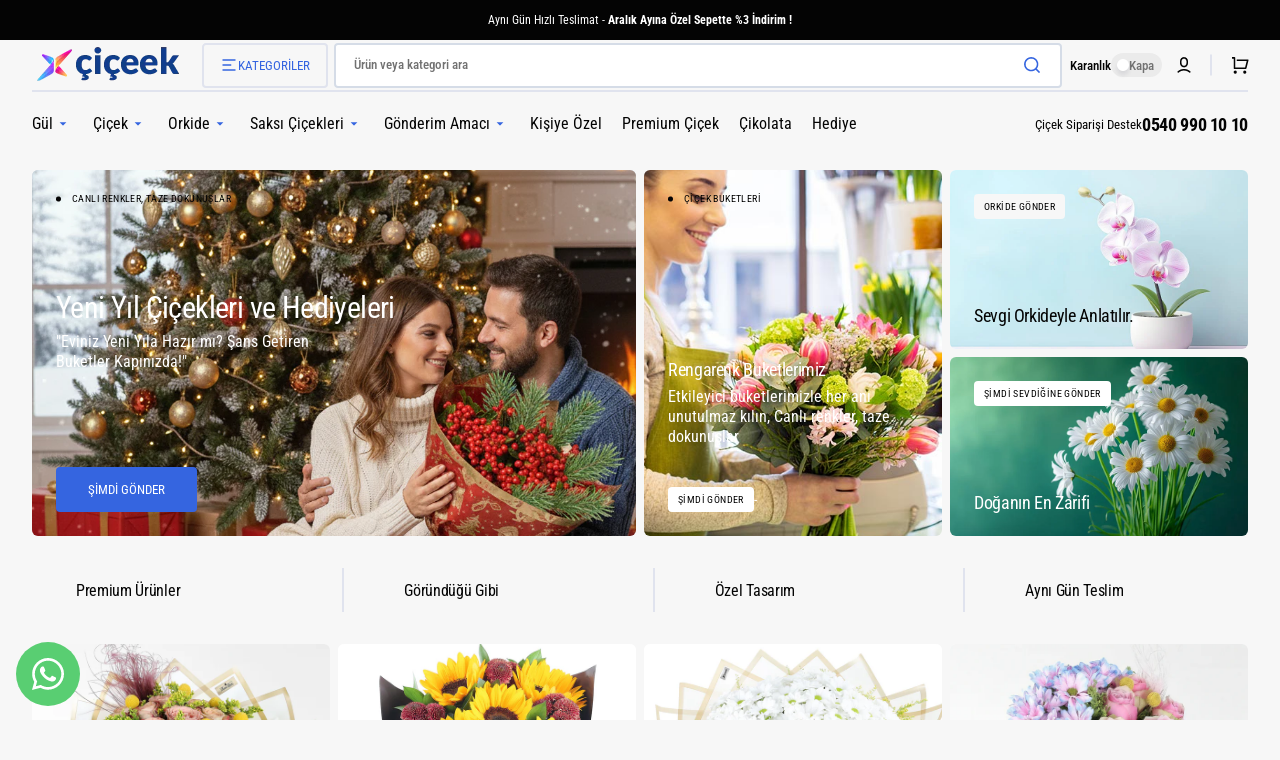

--- FILE ---
content_type: text/css
request_url: https://ciceek.com/cdn/shop/t/7/assets/section-multicolumn.css?v=172631812940529480481767049831
body_size: 32
content:
.multicolumn .swiper-buttons{display:none}@media screen and (max-width: 991px){.multicolumn .swiper--multicolumn .multicolumn-list__wrapper{display:flex;grid-template-columns:none;gap:0;height:auto}.multicolumn .swiper--multicolumn .swiper-buttons{margin-top:0}}.multicolumn__nav{align-self:center;position:static;transform:none;background-color:rgb(var(--color-button))}.multicolumn__border{border-top:.2rem solid rgb(var(--color-border))}.multicolumn-list{display:flex;flex-direction:column;align-items:flex-start;gap:2.4rem}.multicolumn-list__item.swiper-slide{width:auto}.multicolumn-list.swiper-initialized .multicolumn-list__item{width:100%}.multicolumn-list.swiper-initialized .multicolumn-list__wrapper>*{padding:0;border:none}.multicolumn-list.swiper-initialized .swiper-buttons{display:flex}.multicolumn-list__wrapper{display:grid;grid-template-columns:1fr;width:100%}@media screen and (min-width: 1100px){.multicolumn-list__wrapper{gap:3.2rem 1.6em}}@media screen and (min-width: 1360px){.multicolumn-list__wrapper{gap:4.8rem 3.2em}}.multicolumn-list__wrapper--1{grid-template-columns:1fr}.multicolumn-list__wrapper--2{grid-template-columns:repeat(2,1fr)}.multicolumn-list__wrapper--3{grid-template-columns:repeat(3,1fr)}.multicolumn-list__wrapper--4{grid-template-columns:repeat(4,1fr)}.multicolumn-list__wrapper .multicolumn-card{position:relative;display:flex;align-items:center;justify-content:flex-start;gap:1.6rem;height:auto}@media screen and (min-width: 1100px){.multicolumn-list__wrapper .multicolumn-card{gap:.8rem}}@media screen and (min-width: 1360px){.multicolumn-list__wrapper .multicolumn-card{gap:2.4rem}}.multicolumn-list__wrapper .multicolumn-card__info{display:flex;flex-direction:column;align-items:flex-start;justify-content:center;gap:.8rem;max-width:36rem}@media screen and (min-width: 990px){.multicolumn-list__wrapper .multicolumn-card__info{max-width:unset}}.multicolumn-list__wrapper .multicolumn-card__info .rte{max-width:100%;color:rgb(var(--color-foreground-secondary))}.multicolumn-list__wrapper .multicolumn-card__heading{margin:0}.multicolumn-list__wrapper .multicolumn-card__image-wrapper{flex:none;align-self:flex-start;border-radius:.6rem;overflow:hidden}.multicolumn-list__wrapper .multicolumn-card__image-wrapper--small{width:3rem;height:3rem}.multicolumn-list__wrapper .multicolumn-card__image-wrapper--medium{width:5.5rem;height:5.5rem}@media screen and (min-width: 1100px){.multicolumn-list__wrapper .multicolumn-card__image-wrapper--medium{width:4.4rem;height:4.4rem}}@media screen and (min-width: 1360px){.multicolumn-list__wrapper .multicolumn-card__image-wrapper--medium{width:5.5rem;height:5.5rem}}.multicolumn-list__wrapper .multicolumn-card__image-wrapper .multicolumn-card__image{width:100%;height:100%;transition:transform var(--duration-default);transform-origin:50% 50%}.multicolumn-list__wrapper .multicolumn-card__image-wrapper--icon{display:flex;align-items:center;justify-content:center}.multicolumn-list__wrapper .multicolumn-card__image-wrapper--icon.multicolumn-card__image-wrapper--small.color-no-bg{width:auto;height:auto}.multicolumn-list__wrapper .multicolumn-card__image-wrapper--icon.multicolumn-card__image-wrapper--small .multicolumn-card__image{width:2rem;height:2rem}.multicolumn-list__wrapper .multicolumn-card__image-wrapper--icon.multicolumn-card__image-wrapper--medium.color-no-bg{width:auto;height:auto}.multicolumn-list__wrapper .multicolumn-card__image-wrapper--icon.multicolumn-card__image-wrapper--medium .multicolumn-card__image{width:3.2rem;height:3.2rem}.multicolumn-list__wrapper .multicolumn-card__image-wrapper--dark{display:none}.multicolumn-list__wrapper .multicolumn-card__button{position:relative;z-index:3}[data-scheme=light] .multicolumn-list__wrapper .multicolumn-card__image-wrapper .multicolumn-card__image--dark{display:none}[data-scheme=light] .multicolumn-list__wrapper .multicolumn-card__image-wrapper .multicolumn-card__image--light{display:block}[data-scheme=light] .multicolumn-list__wrapper .multicolumn-card__image-wrapper .multicolumn-card__image:only-child{display:block!important}@media (prefers-color-scheme: light){[data-scheme=auto] .multicolumn-list__wrapper .multicolumn-card__image-wrapper .multicolumn-card__image--dark{display:none}[data-scheme=auto] .multicolumn-list__wrapper .multicolumn-card__image-wrapper .multicolumn-card__image--light{display:block}[data-scheme=auto] .multicolumn-list__wrapper .multicolumn-card__image-wrapper .multicolumn-card__image:only-child{display:block!important}}
/*# sourceMappingURL=/cdn/shop/t/7/assets/section-multicolumn.css.map?v=172631812940529480481767049831 */


--- FILE ---
content_type: text/css
request_url: https://ciceek.com/cdn/shop/t/7/assets/section-featured-products.css?v=75281650074387474381767049831
body_size: -310
content:
.featured-products__wrapper{display:grid;grid-template-columns:repeat(1,1fr);gap:.8rem}.featured-products__wrapper-2-mobile{grid-template-columns:repeat(2,1fr)}.featured-products__wrapper-2-mobile .featured-products__info{grid-column:1/3}@media screen and (min-width: 576px){.featured-products__wrapper{grid-template-columns:repeat(2,1fr)}}@media screen and (min-width: 750px){.featured-products__wrapper{grid-template-columns:repeat(3,1fr)}}@media screen and (min-width: 1200px){.featured-products__wrapper{grid-template-columns:repeat(4,1fr)}}@media screen and (min-width: 1360px){.featured-products__wrapper{grid-template-columns:repeat(6,1fr)}}.featured-products__info{display:flex;flex-direction:column;align-items:flex-start;padding:2.4rem;background-color:rgb(var(--color-background-card));border-radius:.6rem}@media screen and (min-width: 750px){.featured-products__info{grid-column:1/3}}@media screen and (min-width: 1200px){.featured-products__info{padding:4.8rem 4.8rem 6rem}}@media screen and (min-width: 1600px){.featured-products__info{padding:6.4rem 6.4rem 8rem}}.featured-products__info .featured-products__heading+.featured-products__button{margin-top:4rem}.featured-products__subheading{display:block;margin-bottom:.8rem}.featured-products__subheading--main{margin-bottom:1.6rem}.featured-products__heading{margin:0;margin-bottom:1.6rem}.featured-products__heading--main{margin-bottom:4rem}.featured-products__text{margin:0;margin-bottom:3.2rem;color:rgb(var(--color-foreground-secondary))}@media screen and (min-width: 1600px){.featured-products__text{margin-bottom:5.6rem}}
/*# sourceMappingURL=/cdn/shop/t/7/assets/section-featured-products.css.map?v=75281650074387474381767049831 */


--- FILE ---
content_type: text/css
request_url: https://ciceek.com/cdn/shop/t/7/assets/component-article-card.css?v=142424020969285162801767049830
body_size: -69
content:
.article{position:relative;display:flex;flex-direction:column;overflow:hidden}.article .media{padding-bottom:70%}.article-content{padding:2.4rem 2rem 2rem}@media screen and (min-width: 1360px){.article-content{padding:2rem 1.5rem 1.5rem}}@media screen and (min-width: 1600px){.article-content{padding:2.4rem 2rem 2rem}}.article-card{position:relative;width:100%;height:100%}.article-card:hover img{transform:scale(1)}.article-card:hover .article-card__title a{color:rgb(var(--color-accent))}.article-card__image-wrapper{border-radius:.6rem;overflow:hidden}.article-card__image-wrapper img{transform:scale(1.05)}.article-card__tags{position:absolute;top:1rem;left:1rem;list-style:none;display:flex;align-items:center;flex-wrap:wrap;gap:.8rem;margin:0;padding:0}.article-card__tag{border-radius:.4rem;background:#040404b3;margin-bottom:0;z-index:1;transition:opacity var(--duration-default) ease}.article-card__tag a,.article-card__tag>span{display:inline-block;padding:.5rem 1rem;color:#fff;text-decoration:none;text-transform:uppercase;line-height:1.5}.article-card__tag:hover{opacity:.8}.article-card__title{margin-top:0;margin-bottom:.8rem;word-break:break-word;line-height:110%;letter-spacing:-.02em}.article-card__title a{position:relative;z-index:1;text-decoration:none;transition:color var(--duration-default);color:inherit;transition-property:color;transition-duration:var(--duration-long);transition-timing-function:ease}.article-card__meta{display:flex;flex-wrap:wrap;margin-top:.8rem;line-height:var(--font-body-line-height);color:rgb(var(--color-foreground-secondary))}.article-card__meta span{display:inline-flex;font-size:1.1rem;font-weight:500}.article-card__author span{margin-left:.3rem}.article-card__excerpt{margin:0;margin-bottom:1.6rem;font-size:1.4rem;line-height:130%;color:rgb(var(--color-foreground-secondary))}@media screen and (min-width: 750px){.article-card__excerpt{font-size:1.6rem}}.article-card-link{display:block!important;position:absolute;top:0;right:0;bottom:0;left:0}.article-card--no-image .article-card__tags{position:static;margin-bottom:1.6rem}
/*# sourceMappingURL=/cdn/shop/t/7/assets/component-article-card.css.map?v=142424020969285162801767049830 */


--- FILE ---
content_type: text/css
request_url: https://ciceek.com/cdn/shop/t/7/assets/section-featured-blog.css?v=41411152362295374051767049831
body_size: 721
content:
.blog{display:grid;grid-template-columns:minmax(auto,45.7rem) auto;gap:2.4rem 2rem}.blog_no-heading{gap:1.6rem 2rem}.blog__title-wrapper{grid-column:span 2;align-self:center}@media screen and (min-width: 576px){.blog__title-wrapper{grid-column:unset}}.blog__title-wrapper .subtitle{margin-bottom:1.2rem}.blog__title-wrapper_no-heading .subtitle{margin-bottom:0}.blog__title-wrapper--subtitle{margin-bottom:1.6rem}.blog__title{margin:0}.blog__title.h2{max-width:45.7rem}.blog__title.subtitle{margin:0}.blog__button-wrapper{grid-row:3;grid-column:span 2;align-self:center}.blog__button-wrapper:first-of-type{grid-row:2;grid-column:span 2}.blog__button-wrapper .button{width:100%}@media screen and (min-width: 576px){.blog__button-wrapper{grid-row:unset;grid-column:unset;text-align:end}.blog__button-wrapper:first-of-type{grid-row:unset}.blog__button-wrapper .button{width:auto}}.blog__button-wrapper_desktop{display:none}@media screen and (min-width: 576px){.blog__button-wrapper_desktop{display:block}}.blog__button-wrapper_mobile{display:block}@media screen and (min-width: 576px){.blog__button-wrapper_mobile{display:none}}.blog__posts{grid-column:span 2;display:grid;padding:0;margin:0}.blog__posts--column,.blog__posts--column-icon{gap:3.2rem .8rem}@media screen and (min-width: 576px){.blog__posts--column,.blog__posts--column-icon{grid-template-columns:repeat(2,1fr)}}@media screen and (min-width: 750px){.blog__posts--column,.blog__posts--column-icon{grid-template-columns:repeat(3,1fr)}}@media screen and (min-width: 1360px){.blog__posts--column,.blog__posts--column-icon{grid-template-columns:repeat(6,1fr)}}.blog__posts--column-icon{gap:.8rem}.blog__posts--column-icon .article.color-background-2 .article-card-column:hover{background-color:rgb(var(--color-base-background-1))}.blog__posts--grid{display:grid;gap:.8rem}.blog__posts--grid .article.color-background-1 .article-card-row__content{background-color:rgb(var(--color-background))}.blog__posts--grid .article.color-background-2{background:none}.blog__posts--grid .article.color-background-2 .article-card-row__tag{background-color:rgb(var(--color-base-background-1))}.blog__posts--grid .article .article-card-row__tag{margin-bottom:0}@media screen and (max-width: 989.99px){.blog__posts--grid .article{grid-column:span 2}}@media screen and (min-width: 990px){.blog__posts--grid{grid-template-columns:repeat(2,1fr)}}@media screen and (min-width: 1200px){.blog__posts--grid{grid-template-columns:repeat(6,1fr);gap:0}.blog__posts--grid .article-card-row__info-group:only-child{margin-top:auto}}.blog__posts--grid.blog__posts--6-items .article:first-child,.blog__posts--grid.blog__posts--5-items .article:first-child,.blog__posts--grid.blog__posts--3-items .article:first-child,.blog__posts--grid.blog__posts--1-items .article:first-child{grid-column:span 2}@media screen and (min-width: 990px){.blog__posts--grid.blog__posts--6-items .article:first-child .article-card-row__content,.blog__posts--grid.blog__posts--5-items .article:first-child .article-card-row__content,.blog__posts--grid.blog__posts--3-items .article:first-child .article-card-row__content,.blog__posts--grid.blog__posts--1-items .article:first-child .article-card-row__content{padding:4rem 5.4rem}.blog__posts--grid.blog__posts--6-items .article:first-child .article-card-row__title,.blog__posts--grid.blog__posts--5-items .article:first-child .article-card-row__title,.blog__posts--grid.blog__posts--3-items .article:first-child .article-card-row__title,.blog__posts--grid.blog__posts--1-items .article:first-child .article-card-row__title{font-size:calc(var(--font-heading-h2-scale) * 4rem)}.blog__posts--grid.blog__posts--6-items .article:first-child .article-card-row__excerpt,.blog__posts--grid.blog__posts--5-items .article:first-child .article-card-row__excerpt,.blog__posts--grid.blog__posts--3-items .article:first-child .article-card-row__excerpt,.blog__posts--grid.blog__posts--1-items .article:first-child .article-card-row__excerpt{font-size:1.8rem}}@media screen and (min-width: 1200px){.blog__posts--grid.blog__posts--6-items .article:first-child,.blog__posts--grid.blog__posts--5-items .article:first-child,.blog__posts--grid.blog__posts--3-items .article:first-child,.blog__posts--grid.blog__posts--1-items .article:first-child{grid-column:span 4;grid-row:span 2;margin-right:.8rem}.blog__posts--grid.blog__posts--6-items .article:first-child .article-card-row__content,.blog__posts--grid.blog__posts--5-items .article:first-child .article-card-row__content,.blog__posts--grid.blog__posts--3-items .article:first-child .article-card-row__content,.blog__posts--grid.blog__posts--1-items .article:first-child .article-card-row__content{padding:2.4rem}.blog__posts--grid.blog__posts--6-items .article:first-child .article-card-row__title,.blog__posts--grid.blog__posts--5-items .article:first-child .article-card-row__title,.blog__posts--grid.blog__posts--3-items .article:first-child .article-card-row__title,.blog__posts--grid.blog__posts--1-items .article:first-child .article-card-row__title{font-size:calc(var(--font-heading-h2-scale) * 2.6rem)}.blog__posts--grid.blog__posts--6-items .article:first-child .article-card-row__excerpt,.blog__posts--grid.blog__posts--5-items .article:first-child .article-card-row__excerpt,.blog__posts--grid.blog__posts--3-items .article:first-child .article-card-row__excerpt,.blog__posts--grid.blog__posts--1-items .article:first-child .article-card-row__excerpt{font-size:1.4rem}.blog__posts--grid.blog__posts--6-items .article:first-child .article-card-row__meta span,.blog__posts--grid.blog__posts--5-items .article:first-child .article-card-row__meta span,.blog__posts--grid.blog__posts--3-items .article:first-child .article-card-row__meta span,.blog__posts--grid.blog__posts--1-items .article:first-child .article-card-row__meta span{font-size:1.1rem}}@media screen and (min-width: 1360px){.blog__posts--grid.blog__posts--6-items .article:first-child .article-card-row__content,.blog__posts--grid.blog__posts--5-items .article:first-child .article-card-row__content,.blog__posts--grid.blog__posts--3-items .article:first-child .article-card-row__content,.blog__posts--grid.blog__posts--1-items .article:first-child .article-card-row__content{padding:4rem 5.4rem}.blog__posts--grid.blog__posts--6-items .article:first-child .article-card-row__title,.blog__posts--grid.blog__posts--5-items .article:first-child .article-card-row__title,.blog__posts--grid.blog__posts--3-items .article:first-child .article-card-row__title,.blog__posts--grid.blog__posts--1-items .article:first-child .article-card-row__title{font-size:calc(var(--font-heading-h2-scale) * 4rem)}.blog__posts--grid.blog__posts--6-items .article:first-child .article-card-row__excerpt,.blog__posts--grid.blog__posts--5-items .article:first-child .article-card-row__excerpt,.blog__posts--grid.blog__posts--3-items .article:first-child .article-card-row__excerpt,.blog__posts--grid.blog__posts--1-items .article:first-child .article-card-row__excerpt{font-size:1.8rem}.blog__posts--grid.blog__posts--6-items .article:first-child .article-card-row__meta span,.blog__posts--grid.blog__posts--5-items .article:first-child .article-card-row__meta span,.blog__posts--grid.blog__posts--3-items .article:first-child .article-card-row__meta span,.blog__posts--grid.blog__posts--1-items .article:first-child .article-card-row__meta span{font-size:1.3rem}}@media screen and (min-width: 990px){.blog__posts--grid.blog__posts--6-items .article:nth-child(2) .article-card-row__excerpt,.blog__posts--grid.blog__posts--5-items .article:nth-child(2) .article-card-row__excerpt,.blog__posts--grid.blog__posts--3-items .article:nth-child(2) .article-card-row__excerpt,.blog__posts--grid.blog__posts--1-items .article:nth-child(2) .article-card-row__excerpt{display:none}}@media screen and (min-width: 1200px){.blog__posts--grid.blog__posts--6-items .article:nth-child(2),.blog__posts--grid.blog__posts--5-items .article:nth-child(2),.blog__posts--grid.blog__posts--3-items .article:nth-child(2),.blog__posts--grid.blog__posts--1-items .article:nth-child(2){grid-column:span 2}.blog__posts--grid.blog__posts--6-items .article:nth-child(2) .article-card-row__image-wrapper,.blog__posts--grid.blog__posts--5-items .article:nth-child(2) .article-card-row__image-wrapper,.blog__posts--grid.blog__posts--3-items .article:nth-child(2) .article-card-row__image-wrapper,.blog__posts--grid.blog__posts--1-items .article:nth-child(2) .article-card-row__image-wrapper{width:35%}.blog__posts--grid.blog__posts--6-items .article:nth-child(2) .article-card-row__content,.blog__posts--grid.blog__posts--5-items .article:nth-child(2) .article-card-row__content,.blog__posts--grid.blog__posts--3-items .article:nth-child(2) .article-card-row__content,.blog__posts--grid.blog__posts--1-items .article:nth-child(2) .article-card-row__content{padding:1.6rem;width:65%}.blog__posts--grid.blog__posts--6-items .article:nth-child(2) .article-card-row__tags,.blog__posts--grid.blog__posts--5-items .article:nth-child(2) .article-card-row__tags,.blog__posts--grid.blog__posts--3-items .article:nth-child(2) .article-card-row__tags,.blog__posts--grid.blog__posts--1-items .article:nth-child(2) .article-card-row__tags{margin-bottom:1.6rem}.blog__posts--grid.blog__posts--6-items .article:nth-child(2) .article-card-row__title,.blog__posts--grid.blog__posts--5-items .article:nth-child(2) .article-card-row__title,.blog__posts--grid.blog__posts--3-items .article:nth-child(2) .article-card-row__title,.blog__posts--grid.blog__posts--1-items .article:nth-child(2) .article-card-row__title{font-size:calc(var(--font-heading-h2-scale) * 1.4rem)}.blog__posts--grid.blog__posts--6-items .article:nth-child(2) .article-card-row__meta span,.blog__posts--grid.blog__posts--5-items .article:nth-child(2) .article-card-row__meta span,.blog__posts--grid.blog__posts--3-items .article:nth-child(2) .article-card-row__meta span,.blog__posts--grid.blog__posts--1-items .article:nth-child(2) .article-card-row__meta span{font-size:1.1rem}}@media screen and (min-width: 1360px){.blog__posts--grid.blog__posts--6-items .article:nth-child(2) .article-card-row__image-wrapper,.blog__posts--grid.blog__posts--5-items .article:nth-child(2) .article-card-row__image-wrapper,.blog__posts--grid.blog__posts--3-items .article:nth-child(2) .article-card-row__image-wrapper,.blog__posts--grid.blog__posts--1-items .article:nth-child(2) .article-card-row__image-wrapper{width:50%}.blog__posts--grid.blog__posts--6-items .article:nth-child(2) .article-card-row__content,.blog__posts--grid.blog__posts--5-items .article:nth-child(2) .article-card-row__content,.blog__posts--grid.blog__posts--3-items .article:nth-child(2) .article-card-row__content,.blog__posts--grid.blog__posts--1-items .article:nth-child(2) .article-card-row__content{padding:2.4rem;width:50%}.blog__posts--grid.blog__posts--6-items .article:nth-child(2) .article-card-row__tags,.blog__posts--grid.blog__posts--5-items .article:nth-child(2) .article-card-row__tags,.blog__posts--grid.blog__posts--3-items .article:nth-child(2) .article-card-row__tags,.blog__posts--grid.blog__posts--1-items .article:nth-child(2) .article-card-row__tags{margin-bottom:4.8rem}.blog__posts--grid.blog__posts--6-items .article:nth-child(2) .article-card-row__title,.blog__posts--grid.blog__posts--5-items .article:nth-child(2) .article-card-row__title,.blog__posts--grid.blog__posts--3-items .article:nth-child(2) .article-card-row__title,.blog__posts--grid.blog__posts--1-items .article:nth-child(2) .article-card-row__title{font-size:calc(var(--font-heading-h2-scale) * 1.6rem)}.blog__posts--grid.blog__posts--6-items .article:nth-child(2) .article-card-row__meta span,.blog__posts--grid.blog__posts--5-items .article:nth-child(2) .article-card-row__meta span,.blog__posts--grid.blog__posts--3-items .article:nth-child(2) .article-card-row__meta span,.blog__posts--grid.blog__posts--1-items .article:nth-child(2) .article-card-row__meta span{font-size:1.3rem}}.blog__posts--grid.blog__posts--4-items{gap:.8rem}@media screen and (min-width: 1200px){.blog__posts--grid.blog__posts--4-items .article{grid-column:span 3}.blog__posts--grid.blog__posts--4-items .article .article-card-row__content{padding:1.6rem}.blog__posts--grid.blog__posts--4-items .article .article-card-row__excerpt{font-size:1.4rem}}@media screen and (min-width: 1360px){.blog__posts--grid.blog__posts--4-items .article .article-card-row__content{padding:2.4rem}.blog__posts--grid.blog__posts--4-items .article .article-card-row__excerpt{font-size:1.6rem}}@media screen and (min-width: 990px){.blog__posts--grid.blog__posts--6-items .article:first-child,.blog__posts--grid.blog__posts--5-items .article:first-child,.blog__posts--grid.blog__posts--3-items .article:first-child{grid-column:span 2}.blog__posts--grid.blog__posts--6-items .article:nth-child(3) .article-card-row__excerpt,.blog__posts--grid.blog__posts--5-items .article:nth-child(3) .article-card-row__excerpt,.blog__posts--grid.blog__posts--3-items .article:nth-child(3) .article-card-row__excerpt{display:none}}@media screen and (min-width: 1200px){.blog__posts--grid.blog__posts--6-items .article,.blog__posts--grid.blog__posts--5-items .article,.blog__posts--grid.blog__posts--3-items .article{margin-bottom:.8rem}.blog__posts--grid.blog__posts--6-items .article:first-child,.blog__posts--grid.blog__posts--5-items .article:first-child,.blog__posts--grid.blog__posts--3-items .article:first-child{grid-column:span 4}.blog__posts--grid.blog__posts--6-items .article:nth-child(3),.blog__posts--grid.blog__posts--5-items .article:nth-child(3),.blog__posts--grid.blog__posts--3-items .article:nth-child(3){grid-column:span 2}.blog__posts--grid.blog__posts--6-items .article:nth-child(3) .article-card-row__image-wrapper,.blog__posts--grid.blog__posts--5-items .article:nth-child(3) .article-card-row__image-wrapper,.blog__posts--grid.blog__posts--3-items .article:nth-child(3) .article-card-row__image-wrapper{width:35%}.blog__posts--grid.blog__posts--6-items .article:nth-child(3) .article-card-row__content,.blog__posts--grid.blog__posts--5-items .article:nth-child(3) .article-card-row__content,.blog__posts--grid.blog__posts--3-items .article:nth-child(3) .article-card-row__content{padding:1.6rem;width:65%}.blog__posts--grid.blog__posts--6-items .article:nth-child(3) .article-card-row__tags,.blog__posts--grid.blog__posts--5-items .article:nth-child(3) .article-card-row__tags,.blog__posts--grid.blog__posts--3-items .article:nth-child(3) .article-card-row__tags{margin-bottom:1.6rem}.blog__posts--grid.blog__posts--6-items .article:nth-child(3) .article-card-row__title,.blog__posts--grid.blog__posts--5-items .article:nth-child(3) .article-card-row__title,.blog__posts--grid.blog__posts--3-items .article:nth-child(3) .article-card-row__title{font-size:calc(var(--font-heading-h2-scale) * 1.4rem)}.blog__posts--grid.blog__posts--6-items .article:nth-child(3) .article-card-row__meta span,.blog__posts--grid.blog__posts--5-items .article:nth-child(3) .article-card-row__meta span,.blog__posts--grid.blog__posts--3-items .article:nth-child(3) .article-card-row__meta span{font-size:1.1rem}}@media screen and (min-width: 1360px){.blog__posts--grid.blog__posts--6-items .article:nth-child(3) .article-card-row__image-wrapper,.blog__posts--grid.blog__posts--5-items .article:nth-child(3) .article-card-row__image-wrapper,.blog__posts--grid.blog__posts--3-items .article:nth-child(3) .article-card-row__image-wrapper{width:50%}.blog__posts--grid.blog__posts--6-items .article:nth-child(3) .article-card-row__content,.blog__posts--grid.blog__posts--5-items .article:nth-child(3) .article-card-row__content,.blog__posts--grid.blog__posts--3-items .article:nth-child(3) .article-card-row__content{padding:2.4rem;width:50%}.blog__posts--grid.blog__posts--6-items .article:nth-child(3) .article-card-row__tags,.blog__posts--grid.blog__posts--5-items .article:nth-child(3) .article-card-row__tags,.blog__posts--grid.blog__posts--3-items .article:nth-child(3) .article-card-row__tags{margin-bottom:4.8rem}.blog__posts--grid.blog__posts--6-items .article:nth-child(3) .article-card-row__title,.blog__posts--grid.blog__posts--5-items .article:nth-child(3) .article-card-row__title,.blog__posts--grid.blog__posts--3-items .article:nth-child(3) .article-card-row__title{font-size:calc(var(--font-heading-h2-scale) * 1.6rem)}.blog__posts--grid.blog__posts--6-items .article:nth-child(3) .article-card-row__meta span,.blog__posts--grid.blog__posts--5-items .article:nth-child(3) .article-card-row__meta span,.blog__posts--grid.blog__posts--3-items .article:nth-child(3) .article-card-row__meta span{font-size:1.3rem}}@media screen and (min-width: 990px){.blog__posts--grid.blog__posts--6-items .article:nth-child(4){grid-column:span 2}.blog__posts--grid.blog__posts--6-items .article:nth-child(4) .article-card-row__content{padding:4rem 5.4rem}.blog__posts--grid.blog__posts--6-items .article:nth-child(4) .article-card-row__title{font-size:calc(var(--font-heading-h2-scale) * 4rem)}}@media screen and (min-width: 1200px){.blog__posts--grid.blog__posts--6-items .article:nth-child(4){grid-column:span 4;grid-row:span 2;margin-right:.8rem}.blog__posts--grid.blog__posts--6-items .article:nth-child(4) .article-card-row__content{padding:2.4rem}.blog__posts--grid.blog__posts--6-items .article:nth-child(4) .article-card-row__title{font-size:calc(var(--font-heading-h2-scale) * 2.6rem)}.blog__posts--grid.blog__posts--6-items .article:nth-child(4) .article-card-row__excerpt{font-size:1.4rem}.blog__posts--grid.blog__posts--6-items .article:nth-child(4) .article-card-row__meta span{font-size:1.1rem}}@media screen and (min-width: 1360px){.blog__posts--grid.blog__posts--6-items .article:nth-child(4) .article-card-row__content{padding:4rem 5.4rem}.blog__posts--grid.blog__posts--6-items .article:nth-child(4) .article-card-row__title{font-size:calc(var(--font-heading-h2-scale) * 4rem)}.blog__posts--grid.blog__posts--6-items .article:nth-child(4) .article-card-row__excerpt{font-size:1.8rem}.blog__posts--grid.blog__posts--6-items .article:nth-child(4) .article-card-row__meta span{font-size:1.3rem}}@media screen and (min-width: 990px){.blog__posts--grid.blog__posts--6-items .article:nth-child(5) .article-card-row__excerpt,.blog__posts--grid.blog__posts--6-items .article:nth-child(6) .article-card-row__excerpt{display:none}}@media screen and (min-width: 1200px){.blog__posts--grid.blog__posts--6-items .article:nth-child(5),.blog__posts--grid.blog__posts--6-items .article:nth-child(6){grid-column:span 2}.blog__posts--grid.blog__posts--6-items .article:nth-child(5) .article-card-row__image-wrapper,.blog__posts--grid.blog__posts--6-items .article:nth-child(6) .article-card-row__image-wrapper{width:35%}.blog__posts--grid.blog__posts--6-items .article:nth-child(5) .article-card-row__content,.blog__posts--grid.blog__posts--6-items .article:nth-child(6) .article-card-row__content{padding:1.6rem;width:65%}.blog__posts--grid.blog__posts--6-items .article:nth-child(5) .article-card-row__tags,.blog__posts--grid.blog__posts--6-items .article:nth-child(6) .article-card-row__tags{margin-bottom:1.6rem}.blog__posts--grid.blog__posts--6-items .article:nth-child(5) .article-card-row__title,.blog__posts--grid.blog__posts--6-items .article:nth-child(6) .article-card-row__title{font-size:calc(var(--font-heading-h2-scale) * 1.4rem)}.blog__posts--grid.blog__posts--6-items .article:nth-child(5) .article-card-row__meta span,.blog__posts--grid.blog__posts--6-items .article:nth-child(6) .article-card-row__meta span{font-size:1.1rem}}@media screen and (min-width: 1360px){.blog__posts--grid.blog__posts--6-items .article:nth-child(5) .article-card-row__image-wrapper,.blog__posts--grid.blog__posts--6-items .article:nth-child(6) .article-card-row__image-wrapper{width:50%}.blog__posts--grid.blog__posts--6-items .article:nth-child(5) .article-card-row__content,.blog__posts--grid.blog__posts--6-items .article:nth-child(6) .article-card-row__content{padding:2.4rem;width:50%}.blog__posts--grid.blog__posts--6-items .article:nth-child(5) .article-card-row__tags,.blog__posts--grid.blog__posts--6-items .article:nth-child(6) .article-card-row__tags{margin-bottom:4.8rem}.blog__posts--grid.blog__posts--6-items .article:nth-child(5) .article-card-row__title,.blog__posts--grid.blog__posts--6-items .article:nth-child(6) .article-card-row__title{font-size:calc(var(--font-heading-h2-scale) * 1.6rem)}.blog__posts--grid.blog__posts--6-items .article:nth-child(5) .article-card-row__meta span,.blog__posts--grid.blog__posts--6-items .article:nth-child(6) .article-card-row__meta span{font-size:1.3rem}}@media screen and (min-width: 990px){.blog__posts--grid.blog__posts--5-items .article:nth-child(4) .article-card-row__excerpt,.blog__posts--grid.blog__posts--5-items .article:nth-child(5) .article-card-row__excerpt{display:none}}@media screen and (min-width: 1200px){.blog__posts--grid.blog__posts--5-items .article:nth-child(4),.blog__posts--grid.blog__posts--5-items .article:nth-child(5){grid-column:span 3}.blog__posts--grid.blog__posts--5-items .article:nth-child(4) .article-card-row__image-wrapper,.blog__posts--grid.blog__posts--5-items .article:nth-child(5) .article-card-row__image-wrapper{width:35%}.blog__posts--grid.blog__posts--5-items .article:nth-child(4) .article-card-row__content,.blog__posts--grid.blog__posts--5-items .article:nth-child(5) .article-card-row__content{padding:1.6rem;width:65%}.blog__posts--grid.blog__posts--5-items .article:nth-child(4) .article-card-row__tags,.blog__posts--grid.blog__posts--5-items .article:nth-child(5) .article-card-row__tags{margin-bottom:1.6rem}.blog__posts--grid.blog__posts--5-items .article:nth-child(4) .article-card-row__title,.blog__posts--grid.blog__posts--5-items .article:nth-child(5) .article-card-row__title{font-size:calc(var(--font-heading-h2-scale) * 1.4rem)}.blog__posts--grid.blog__posts--5-items .article:nth-child(4) .article-card-row__meta span,.blog__posts--grid.blog__posts--5-items .article:nth-child(5) .article-card-row__meta span{font-size:1.1rem}}@media screen and (min-width: 1360px){.blog__posts--grid.blog__posts--5-items .article:nth-child(4) .article-card-row__image-wrapper,.blog__posts--grid.blog__posts--5-items .article:nth-child(5) .article-card-row__image-wrapper{width:50%}.blog__posts--grid.blog__posts--5-items .article:nth-child(4) .article-card-row__content,.blog__posts--grid.blog__posts--5-items .article:nth-child(5) .article-card-row__content{padding:2.4rem;width:50%}.blog__posts--grid.blog__posts--5-items .article:nth-child(4) .article-card-row__tags,.blog__posts--grid.blog__posts--5-items .article:nth-child(5) .article-card-row__tags{margin-bottom:4.8rem}.blog__posts--grid.blog__posts--5-items .article:nth-child(4) .article-card-row__title,.blog__posts--grid.blog__posts--5-items .article:nth-child(5) .article-card-row__title{font-size:calc(var(--font-heading-h2-scale) * 1.6rem)}.blog__posts--grid.blog__posts--5-items .article:nth-child(4) .article-card-row__meta span,.blog__posts--grid.blog__posts--5-items .article:nth-child(5) .article-card-row__meta span{font-size:1.3rem}}@media screen and (min-width: 1200px){.blog__posts--grid.blog__posts--3-items{grid-template-rows:1fr 1fr}}@media screen and (min-width: 1200px){.blog__posts--grid.blog__posts--2-items{grid-template-columns:repeat(2,1fr);gap:.8rem}.blog__posts--grid.blog__posts--2-items .article-card-row__content{padding:1.6rem}.blog__posts--grid.blog__posts--2-items .article-card-row__excerpt{font-size:1.4rem}}@media screen and (min-width: 1360px){.blog__posts--grid.blog__posts--2-items .article-card-row__content{padding:2.4rem}.blog__posts--grid.blog__posts--2-items .article-card-row__excerpt{font-size:1.6rem}}.blog__posts--grid.blog__posts--1-items .article{grid-column:span 2}@media screen and (min-width: 1200px){.blog__posts--grid.blog__posts--1-items .article{grid-column:span 4}}@media screen and (min-width: 1200px) and (min-width: 1200px){.blog__posts--grid.blog__posts--1-items .article:first-child{grid-column:span 6}}
/*# sourceMappingURL=/cdn/shop/t/7/assets/section-featured-blog.css.map?v=41411152362295374051767049831 */


--- FILE ---
content_type: text/css
request_url: https://ciceek.com/cdn/shop/t/7/assets/section-popular-products.css?v=172236756120663939981767049831
body_size: -44
content:
.popular-products__heading{margin:0}.popular-products__wrapper{display:grid;gap:.8rem;margin-top:1.6rem}@media screen and (min-width: 576px){.popular-products__wrapper--2,.popular-products__wrapper--3,.popular-products__wrapper--4{grid-template-columns:repeat(2,1fr)}}@media screen and (min-width: 1200px){.popular-products__wrapper--3,.popular-products__wrapper--4{grid-template-columns:repeat(3,1fr)}}@media screen and (min-width: 1360px){.popular-products__wrapper--4{grid-template-columns:repeat(4,1fr)}}.popular-products__wrapper--filters{display:none}.popular-products__wrapper--filters.active{display:grid}.popular-products__item{border-radius:.6rem;background-color:rgb(var(--color-background-card))}.popular-products__item .card-horizontal-wrapper{height:100%;background:none}.popular-products__item .card-horizontal__information{flex-direction:row;align-items:center;gap:.8rem 1.6rem}.popular-products__item .card-horizontal__information .subtitle{color:rgb(var(--color-foreground-secondary))}.popular-products__item .card-horizontal__information .subtitle{margin-bottom:.4rem}.popular-products__item .price dd:not(:last-child){margin:0}.popular-products__item_placeholder{padding:1.6rem 2rem;background-color:rgb(var(--color-background-card))}@media screen and (min-width: 1200px){.popular-products__item_placeholder{padding:2rem 4rem}}.popular-products__item_placeholder .card-wrapper{display:flex;flex-direction:column;column-gap:1.6rem}@media screen and (min-width: 576px){.popular-products__item_placeholder .card-wrapper{flex-direction:row;align-items:center}}.popular-products__item_placeholder .card--product{width:6rem;flex:0 1 6rem;margin-top:auto;margin-bottom:auto}.popular-products__item_placeholder .card-information{padding:0;flex:1}.popular-products__item_placeholder .card-information__wrapper{flex-direction:row;flex-wrap:wrap;justify-content:space-between;gap:1.6rem}.popular-products__item_placeholder .subtitle{font-size:1rem;margin-top:0;margin-bottom:.4rem;color:rgb(var(--color-foreground-secondary))}.popular-products__item_placeholder .price__sale .price-item--sale,.popular-products__item_placeholder .price-item--regular{color:rgb(var(--color-foreground))}.filters{display:flex;flex-wrap:wrap;gap:.8rem;margin:0;padding:0;margin-top:3.2rem;list-style:none}.filters__item{display:block;padding:.8em 1.6rem;font-family:var(--font-button-family);font-weight:var(--font-button-weight);font-style:var(--font-button-style);font-size:1.3rem;line-height:1.5;text-decoration:none;color:rgb(var(--color-button-secondary-text));border-radius:.4rem;border:.2rem solid rgb(var(--color-button-secondary));transition:border-color var(--duration-default)}.filters__item_active,.filters__item:hover{border-color:rgb(var(--color-button))}
/*# sourceMappingURL=/cdn/shop/t/7/assets/section-popular-products.css.map?v=172236756120663939981767049831 */


--- FILE ---
content_type: text/css
request_url: https://ciceek.com/cdn/shop/t/7/assets/section-product-slider.css?v=117521558833139308971767049831
body_size: 178
content:
.product-slider{overflow:hidden}@media (min-width: 1100px){.product-slider--desktop-order .product-slider__image{order:1}}@media (min-width: 1100px){.product-slider--desktop-order .product-slider__pagination.swiper-pagination-horizontal{left:25%;transform:translate(-25%)}}@media (min-width: 1360px){.product-slider--desktop-order .product-slider__pagination.swiper-pagination-horizontal{left:2rem;right:unset;transform:translateY(-50%)}}@media (min-width: 1100px){.product-slider--desktop-order .product-slider__pagination.swiper-pagination-vertical{left:2rem;right:unset;transform:translateY(-50%)}}@media (max-width: 1099px){.product-slider--mobile-order .product-slider__image{order:1}}@media (max-width: 1099px){.product-slider--mobile-order .product-slider__content{padding-top:7rem;padding-bottom:3rem}}.product-slider--mobile-order .product-slider__item{justify-content:space-between}@media (max-width: 1099px){.product-slider--mobile-order .product-slider__pagination.swiper-pagination-horizontal{top:2rem;bottom:unset}}.product-slider__swiper{border-radius:.6rem;overflow:hidden;position:relative}@media (min-width: 1100px){.product-slider__swiper{height:50rem}}@media (min-width: 1360px){.product-slider__swiper{height:56.9rem}}.product-slider__swiper:hover .swiper-bullet-active .svg__circle{animation:none!important;opacity:0}.product-slider__item{display:flex;flex-direction:column;height:auto}@media (min-width: 1100px){.product-slider__item{flex-direction:row}}.product-slider__image,.product-slider__content{width:100%}@media (min-width: 1100px){.product-slider__image,.product-slider__content{width:50%}.product-slider__image:only-child,.product-slider__content:only-child{width:100%}}@media (min-width: 1100px){.product-slider__content:only-child{width:100%}.product-slider__content:only-child .product-slider__product{max-width:50%}}.product-slider__image{height:0;padding-top:50%;position:relative}@media (min-width: 750px){.product-slider__image{padding-top:60%}}@media (min-width: 1100px){.product-slider__image{height:100%;padding:0}}.product-slider__image img,.product-slider__image svg{position:absolute;top:0;right:0;bottom:0;left:0;width:100%;height:100%;object-position:top}.product-slider__image--cover img,.product-slider__image--cover svg{object-fit:cover}.product-slider__image--contain{display:flex;justify-content:center}.product-slider__image--contain img,.product-slider__image--contain svg{width:auto;margin:0 auto;object-fit:contain}.product-slider__content{display:flex;flex-direction:column;align-items:center;justify-content:center;padding:3rem 2rem 8rem;box-sizing:border-box}@media (min-width: 750px){.product-slider__content{padding:6rem 4rem 10rem}}@media (min-width: 1100px){.product-slider__content{padding:2rem 9.4rem}}.product-slider__title,.product-slider__text{text-align:center}.product-slider__title{margin:.5rem 0 0}@media (min-width: 1100px){.product-slider__title{max-width:51.7rem}}.product-slider__text{font-size:1.6rem;color:rgb(var(--color-foreground-secondary));margin-top:1rem;margin-bottom:3rem}@media (min-width: 750px){.product-slider__text{font-size:2rem;margin-top:2.3rem}}@media (min-width: 1100px){.product-slider__text{max-width:41rem}}@media (min-width: 1360px){.product-slider__text{margin-bottom:6.4rem}}.product-slider__text--no-margin{margin-bottom:0}.product-slider__subheading{font-size:1rem}.product-slider__product{width:100%}.product-slider__product .card-horizontal-wrapper{background-color:rgb(var(--color-background-card-dark))}.product-slider__pagination.swiper-pagination-horizontal,.product-slider__pagination.swiper-pagination-vertical{display:inline-flex;flex-direction:row;width:3rem;position:absolute;left:50%;bottom:3rem;transform:translate(-50%)}@media (min-width: 1100px){.product-slider__pagination.swiper-pagination-horizontal,.product-slider__pagination.swiper-pagination-vertical{flex-direction:column;top:50%;right:2rem;left:unset;bottom:unset;transform:translateY(-50%)}}
/*# sourceMappingURL=/cdn/shop/t/7/assets/section-product-slider.css.map?v=117521558833139308971767049831 */


--- FILE ---
content_type: image/svg+xml
request_url: https://ciceek.com/cdn/shop/files/goruldugu-gibi.svg?v=1754049473&width=64
body_size: 18477
content:
<svg viewBox="0 0 124 124" height="124" width="124" xmlns:xlink="http://www.w3.org/1999/xlink" xmlns="http://www.w3.org/2000/svg">
  <image xlink:href="[data-uri]" height="124" width="124" data-name="Arka Plan" id="Arka_Plan"></image>
  <image xlink:href="[data-uri]" height="124" width="95" x="14" data-name="Katman 1" id="Katman_1"></image>
</svg>


--- FILE ---
content_type: text/javascript
request_url: https://ciceek.com/cdn/shop/t/7/assets/product-slider.js?v=64720969067650014971767049830
body_size: -95
content:
(function(){const initSlider=()=>{let productSlider;const productSliders=document.querySelectorAll(".swiper-product-slider"),isTouch="ontouchstart"in window||navigator.maxTouchPoints>0;productSliders.forEach((slider,index)=>{productSlider=new Swiper(slider,{slidesPerView:1,pagination:{el:".swiper-pagination",bulletClass:"swiper-bullet",bulletActiveClass:"swiper-bullet-active",clickable:!0,renderBullet:function(index2,className){return'<span class="'+className+' swiper-bullet--svg-animation"><svg width="30" height="30" viewBox="0 0 28 28"><circle class="svg__circle" style="animation-duration: '+this.el.getAttribute("data-duration")+'s" cx="14" cy="14" r="12" fill="none" stroke-width="2"></circle></svg></span>'}},loop:!0,autoplay:{disableOnInteraction:!1,pauseOnMouseEnter:!isTouch},simulateTouch:!0,allowTouchMove:!0,watchSlidesProgress:!0,preventInteractionOnTransition:!0,mousewheel:{forceToAxis:!0},breakpoints:{1100:{direction:"vertical"}},on:{slideChange:function(){this.pagination.render(),this.pagination.update()}}})})},destroySlider=()=>{document.querySelectorAll(".swiper-product-slider").forEach((slider,index)=>{slider.swiper!==void 0&&slider.swiper.destroy()})},initSection=()=>{const sections=document.querySelectorAll(".product-slider-section"),sectionResizeObserver=new ResizeObserver(entries=>{destroySlider(),initSlider()});destroySlider(),initSlider(),sections.forEach(item=>{sectionResizeObserver.observe(item)})};initSection(),document.addEventListener("shopify:section:load",function(){initSection()})})();
//# sourceMappingURL=/cdn/shop/t/7/assets/product-slider.js.map?v=64720969067650014971767049830


--- FILE ---
content_type: image/svg+xml
request_url: https://ciceek.com/cdn/shop/files/saksi-cicekleri.svg?v=1754049473&width=64
body_size: 12100
content:
<svg viewBox="0 0 124 124" height="124" width="124" xmlns:xlink="http://www.w3.org/1999/xlink" xmlns="http://www.w3.org/2000/svg">
  <image xlink:href="[data-uri]" height="119" width="59" x="28" data-name="Katman 4" id="Katman_4"></image>
</svg>


--- FILE ---
content_type: image/svg+xml
request_url: https://ciceek.com/cdn/shop/files/premium-urunler.svg?v=1754049473&width=64
body_size: 11183
content:
<svg viewBox="0 0 124 124" height="124" width="124" xmlns:xlink="http://www.w3.org/1999/xlink" xmlns="http://www.w3.org/2000/svg">
  <image xlink:href="[data-uri]" height="98" width="102" y="13" x="11" data-name="Katman 5" id="Katman_5"></image>
</svg>


--- FILE ---
content_type: image/svg+xml
request_url: https://ciceek.com/cdn/shop/files/magaza.svg?v=1754049473&width=64
body_size: 13923
content:
<svg viewBox="0 0 124 124" height="124" width="124" xmlns:xlink="http://www.w3.org/1999/xlink" xmlns="http://www.w3.org/2000/svg">
  <image xlink:href="[data-uri]" height="86" width="118" y="19" x="3" data-name="Katman 6" id="Katman_6"></image>
</svg>


--- FILE ---
content_type: image/svg+xml
request_url: https://ciceek.com/cdn/shop/files/zamaninda-teslimat.svg?v=1754049473&width=64
body_size: 14006
content:
<svg viewBox="0 0 124 124" height="124" width="124" xmlns:xlink="http://www.w3.org/1999/xlink" xmlns="http://www.w3.org/2000/svg">
  <image xlink:href="[data-uri]" height="79" width="120" y="22" x="2" data-name="Katman 2" id="Katman_2"></image>
  <image xlink:href="[data-uri]" height="19" width="32" y="28" x="21" data-name="Katman 3" id="Katman_3"></image>
</svg>


--- FILE ---
content_type: text/javascript
request_url: https://ciceek.com/cdn/shop/t/7/assets/multicolumn.js?v=31627475470787067411767049830
body_size: -256
content:
(function(){let swiperMulticolumn;const multicolumnSwipeEnabled=document.querySelector(".swiper--multicolumn"),addClasses=()=>{document.querySelectorAll(".swiper--multicolumn .multicolumn-list__item").forEach(slide=>{slide.classList.add("swiper-slide")})},initSlider=()=>{swiperMulticolumn=new Swiper(".swiper--multicolumn",{loop:!1,breakpoints:{320:{slidesPerView:1,slidesPerGroup:1,spaceBetween:0},640:{slidesPerView:2,slidesPerGroup:2,spaceBetween:24}},simulateTouch:!0,allowTouchMove:!0,watchSlidesProgress:!0,preventInteractionOnTransition:!0,mousewheel:{forceToAxis:!0},pagination:{el:".multicolumn__pagination",type:"fraction"},navigation:{nextEl:".multicolumn__button-next",prevEl:".multicolumn__button-prev"}})},destroySlider=()=>{const slides=document.querySelectorAll(".multicolumn-list__item");Array.isArray(swiperMulticolumn)?swiperMulticolumn.forEach(swiper=>{swiper.destroy(!0,!0)}):swiperMulticolumn.destroy(!0,!0),swiperMulticolumn=null,slides.forEach(slide=>{slide.removeAttribute("style"),slide.classList.remove("swiper-slide")})},initMulticolumn=()=>{const multicolumnSection=document.querySelector(".multicolumn-section");new ResizeObserver(entries=>{const[entry]=entries;entry.contentRect.width<991&&multicolumnSwipeEnabled?(addClasses(),initSlider()):swiperMulticolumn&&destroySlider()}).observe(multicolumnSection)};swiperMulticolumn&&destroySlider(),addClasses(),initMulticolumn(),initSlider(),document.addEventListener("shopify:section:load",function(){swiperMulticolumn&&destroySlider(),addClasses(),initMulticolumn(),initSlider()})})();
//# sourceMappingURL=/cdn/shop/t/7/assets/multicolumn.js.map?v=31627475470787067411767049830


--- FILE ---
content_type: text/javascript
request_url: https://ciceek.com/cdn/shop/t/7/assets/popular-products.js?v=4867572309929900491767049830
body_size: -447
content:
(function(){const productsFilters=section=>{if(!section||!section.classList.contains("popular-products-section"))return;const filters=section.querySelectorAll(".filters__item"),wrappers=section.querySelectorAll(".popular-products__wrapper--filters"),onToggleTab=event=>{event.preventDefault();const item=event.currentTarget;if(!item||!item.classList.contains("filters__item"))return;const filterTarget=item.dataset.filterTarget;filters.forEach(filterEl=>{filterEl.classList.remove("filters__item_active")}),item.classList.add("filters__item_active"),wrappers.forEach(wrapperEl=>{wrapperEl.classList.remove("active")}),wrappers.forEach(wrapperEl=>{wrapperEl.dataset.filterTarget==filterTarget&&wrapperEl.classList.add("active")})};filters.forEach(item=>{item.addEventListener("click",onToggleTab)})};productsFilters(document.currentScript.parentElement),document.addEventListener("shopify:section:load",function(event){productsFilters(event.target)})})();
//# sourceMappingURL=/cdn/shop/t/7/assets/popular-products.js.map?v=4867572309929900491767049830
